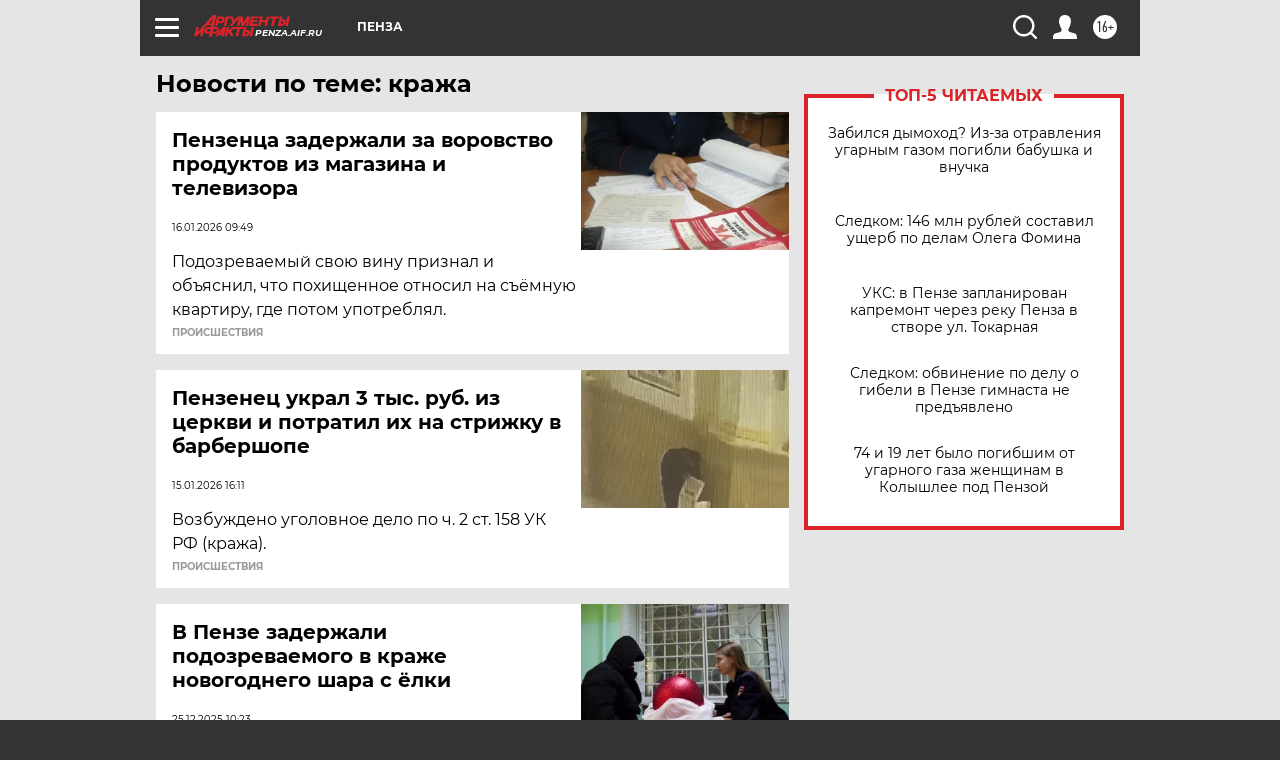

--- FILE ---
content_type: text/html; charset=UTF-8
request_url: https://penza.aif.ru/tag/krazha
body_size: 18336
content:
<!DOCTYPE html>
<!--[if IE 8]><html class="ie8"> <![endif]-->
<!--[if gt IE 8]><!--><html lang="ru"> <!--<![endif]-->
<head>
    <!-- created_at 20-01-2026 02:29:49 -->
    <script>
        window.isIndexPage = 0;
        window.isMobileBrowser = 0;
        window.disableSidebarCut = 1;
        window.bannerDebugMode = 0;
    </script>

                
                                    <meta http-equiv="Content-Type" content="text/html; charset=utf-8" >
<meta name="format-detection" content="telephone=no" >
<meta name="viewport" content="width=device-width, user-scalable=no, initial-scale=1.0, maximum-scale=1.0, minimum-scale=1.0" >
<meta http-equiv="X-UA-Compatible" content="IE=edge,chrome=1" >
<meta name="HandheldFriendly" content="true" >
<meta name="format-detection" content="telephone=no" >
<meta name="theme-color" content="#ffffff" >
<meta name="description" content="кража — самые актуальные и последние новости сегодня. Будьте в курсе главных свежих новостных событий дня и последнего часа, фото и видео репортажей на сайте Аргументы и Факты." >
<meta name="facebook-domain-verification" content="jiqbwww7rrqnwzjkizob7wrpmgmwq3" >
        <title>кража — последние новости сегодня | АиФ Пенза</title>    <link rel="shortcut icon" type="image/x-icon" href="/favicon.ico" />
    <link rel="icon" type="image/svg+xml" href="/favicon.svg">
    
    <link rel="preload" href="/redesign2018/fonts/montserrat-v15-latin-ext_latin_cyrillic-ext_cyrillic-regular.woff2" as="font" type="font/woff2" crossorigin>
    <link rel="preload" href="/redesign2018/fonts/montserrat-v15-latin-ext_latin_cyrillic-ext_cyrillic-italic.woff2" as="font" type="font/woff2" crossorigin>
    <link rel="preload" href="/redesign2018/fonts/montserrat-v15-latin-ext_latin_cyrillic-ext_cyrillic-700.woff2" as="font" type="font/woff2" crossorigin>
    <link rel="preload" href="/redesign2018/fonts/montserrat-v15-latin-ext_latin_cyrillic-ext_cyrillic-700italic.woff2" as="font" type="font/woff2" crossorigin>
    <link rel="preload" href="/redesign2018/fonts/montserrat-v15-latin-ext_latin_cyrillic-ext_cyrillic-800.woff2" as="font" type="font/woff2" crossorigin>
    <link href="https://penza.aif.ru/tag/krazha" rel="canonical" >
<link href="https://penza.aif.ru/redesign2018/css/style.css?6c0" media="all" rel="stylesheet" type="text/css" >
<link href="https://penza.aif.ru/img/icon/apple_touch_icon_57x57.png?6c0" rel="apple-touch-icon" sizes="57x57" >
<link href="https://penza.aif.ru/img/icon/apple_touch_icon_114x114.png?6c0" rel="apple-touch-icon" sizes="114x114" >
<link href="https://penza.aif.ru/img/icon/apple_touch_icon_72x72.png?6c0" rel="apple-touch-icon" sizes="72x72" >
<link href="https://penza.aif.ru/img/icon/apple_touch_icon_144x144.png?6c0" rel="apple-touch-icon" sizes="144x144" >
<link href="https://penza.aif.ru/img/icon/apple-touch-icon.png?6c0" rel="apple-touch-icon" sizes="180x180" >
<link href="https://penza.aif.ru/img/icon/favicon-32x32.png?6c0" rel="icon" type="image/png" sizes="32x32" >
<link href="https://penza.aif.ru/img/icon/favicon-16x16.png?6c0" rel="icon" type="image/png" sizes="16x16" >
<link href="https://penza.aif.ru/img/manifest.json?6c0" rel="manifest" >
<link href="https://penza.aif.ru/img/safari-pinned-tab.svg?6c0" rel="mask-icon" color="#d55b5b" >
<link href="https://ads.betweendigital.com" rel="preconnect" crossorigin="" >
        <script type="text/javascript">
    //<!--
    var isRedesignPage = true;    //-->
</script>
<script type="text/javascript" src="https://penza.aif.ru/js/output/jquery.min.js?6c0"></script>
<script type="text/javascript" src="https://penza.aif.ru/js/output/header_scripts.js?6c0"></script>
<script type="text/javascript">
    //<!--
    var _sf_startpt=(new Date()).getTime()    //-->
</script>
<script type="text/javascript" src="https://yastatic.net/s3/passport-sdk/autofill/v1/sdk-suggest-with-polyfills-latest.js?6c0"></script>
<script type="text/javascript">
    //<!--
    window.YandexAuthParams = {"oauthQueryParams":{"client_id":"b104434ccf5a4638bdfe8a9101264f3c","response_type":"code","redirect_uri":"https:\/\/aif.ru\/oauth\/yandex\/callback"},"tokenPageOrigin":"https:\/\/aif.ru"};    //-->
</script>
<script type="text/javascript">
    //<!--
    function AdFox_getWindowSize() {
    var winWidth,winHeight;
	if( typeof( window.innerWidth ) == 'number' ) {
		//Non-IE
		winWidth = window.innerWidth;
		winHeight = window.innerHeight;
	} else if( document.documentElement && ( document.documentElement.clientWidth || document.documentElement.clientHeight ) ) {
		//IE 6+ in 'standards compliant mode'
		winWidth = document.documentElement.clientWidth;
		winHeight = document.documentElement.clientHeight;
	} else if( document.body && ( document.body.clientWidth || document.body.clientHeight ) ) {
		//IE 4 compatible
		winWidth = document.body.clientWidth;
		winHeight = document.body.clientHeight;
	}
	return {"width":winWidth, "height":winHeight};
}//END function AdFox_getWindowSize

function AdFox_getElementPosition(elemId){
    var elem;
    
    if (document.getElementById) {
		elem = document.getElementById(elemId);
	}
	else if (document.layers) {
		elem = document.elemId;
	}
	else if (document.all) {
		elem = document.all.elemId;
	}
    var w = elem.offsetWidth;
    var h = elem.offsetHeight;	
    var l = 0;
    var t = 0;
	
    while (elem)
    {
        l += elem.offsetLeft;
        t += elem.offsetTop;
        elem = elem.offsetParent;
    }

    return {"left":l, "top":t, "width":w, "height":h};
} //END function AdFox_getElementPosition

function AdFox_getBodyScrollTop(){
	return self.pageYOffset || (document.documentElement && document.documentElement.scrollTop) || (document.body && document.body.scrollTop);
} //END function AdFox_getBodyScrollTop

function AdFox_getBodyScrollLeft(){
	return self.pageXOffset || (document.documentElement && document.documentElement.scrollLeft) || (document.body && document.body.scrollLeft);
}//END function AdFox_getBodyScrollLeft

function AdFox_Scroll(elemId,elemSrc){
   var winPos = AdFox_getWindowSize();
   var winWidth = winPos.width;
   var winHeight = winPos.height;
   var scrollY = AdFox_getBodyScrollTop();
   var scrollX =  AdFox_getBodyScrollLeft();
   var divId = 'AdFox_banner_'+elemId;
   var ltwhPos = AdFox_getElementPosition(divId);
   var lPos = ltwhPos.left;
   var tPos = ltwhPos.top;

   if(scrollY+winHeight+5 >= tPos && scrollX+winWidth+5 >= lPos){
      AdFox_getCodeScript(1,elemId,elemSrc);
	  }else{
	     setTimeout('AdFox_Scroll('+elemId+',"'+elemSrc+'");',100);
	  }
}//End function AdFox_Scroll    //-->
</script>
<script type="text/javascript">
    //<!--
    function AdFox_SetLayerVis(spritename,state){
   document.getElementById(spritename).style.visibility=state;
}

function AdFox_Open(AF_id){
   AdFox_SetLayerVis('AdFox_DivBaseFlash_'+AF_id, "hidden");
   AdFox_SetLayerVis('AdFox_DivOverFlash_'+AF_id, "visible");
}

function AdFox_Close(AF_id){
   AdFox_SetLayerVis('AdFox_DivOverFlash_'+AF_id, "hidden");
   AdFox_SetLayerVis('AdFox_DivBaseFlash_'+AF_id, "visible");
}

function AdFox_getCodeScript(AF_n,AF_id,AF_src){
   var AF_doc;
   if(AF_n<10){
      try{
	     if(document.all && !window.opera){
		    AF_doc = window.frames['AdFox_iframe_'+AF_id].document;
			}else if(document.getElementById){
			         AF_doc = document.getElementById('AdFox_iframe_'+AF_id).contentDocument;
					 }
		 }catch(e){}
    if(AF_doc){
	   AF_doc.write('<scr'+'ipt type="text/javascript" src="'+AF_src+'"><\/scr'+'ipt>');
	   }else{
	      setTimeout('AdFox_getCodeScript('+(++AF_n)+','+AF_id+',"'+AF_src+'");', 100);
		  }
		  }
}

function adfoxSdvigContent(banID, flashWidth, flashHeight){
	var obj = document.getElementById('adfoxBanner'+banID).style;
	if (flashWidth == '100%') obj.width = flashWidth;
	    else obj.width = flashWidth + "px";
	if (flashHeight == '100%') obj.height = flashHeight;
	    else obj.height = flashHeight + "px";
}

function adfoxVisibilityFlash(banName, flashWidth, flashHeight){
    	var obj = document.getElementById(banName).style;
	if (flashWidth == '100%') obj.width = flashWidth;
	    else obj.width = flashWidth + "px";
	if (flashHeight == '100%') obj.height = flashHeight;
	    else obj.height = flashHeight + "px";
}

function adfoxStart(banID, FirShowFlNum, constVisFlashFir, sdvigContent, flash1Width, flash1Height, flash2Width, flash2Height){
	if (FirShowFlNum == 1) adfoxVisibilityFlash('adfoxFlash1'+banID, flash1Width, flash1Height);
	    else if (FirShowFlNum == 2) {
		    adfoxVisibilityFlash('adfoxFlash2'+banID, flash2Width, flash2Height);
	        if (constVisFlashFir == 'yes') adfoxVisibilityFlash('adfoxFlash1'+banID, flash1Width, flash1Height);
		    if (sdvigContent == 'yes') adfoxSdvigContent(banID, flash2Width, flash2Height);
		        else adfoxSdvigContent(banID, flash1Width, flash1Height);
	}
}

function adfoxOpen(banID, constVisFlashFir, sdvigContent, flash2Width, flash2Height){
	var aEventOpenClose = new Image();
	var obj = document.getElementById("aEventOpen"+banID);
	if (obj) aEventOpenClose.src =  obj.title+'&rand='+Math.random()*1000000+'&prb='+Math.random()*1000000;
	adfoxVisibilityFlash('adfoxFlash2'+banID, flash2Width, flash2Height);
	if (constVisFlashFir != 'yes') adfoxVisibilityFlash('adfoxFlash1'+banID, 1, 1);
	if (sdvigContent == 'yes') adfoxSdvigContent(banID, flash2Width, flash2Height);
}


function adfoxClose(banID, constVisFlashFir, sdvigContent, flash1Width, flash1Height){
	var aEventOpenClose = new Image();
	var obj = document.getElementById("aEventClose"+banID);
	if (obj) aEventOpenClose.src =  obj.title+'&rand='+Math.random()*1000000+'&prb='+Math.random()*1000000;
	adfoxVisibilityFlash('adfoxFlash2'+banID, 1, 1);
	if (constVisFlashFir != 'yes') adfoxVisibilityFlash('adfoxFlash1'+banID, flash1Width, flash1Height);
	if (sdvigContent == 'yes') adfoxSdvigContent(banID, flash1Width, flash1Height);
}    //-->
</script>
<script type="text/javascript" async="true" src="https://yandex.ru/ads/system/header-bidding.js?6c0"></script>
<script type="text/javascript" src="https://ad.mail.ru/static/sync-loader.js?6c0"></script>
<script type="text/javascript" async="true" src="https://cdn.skcrtxr.com/roxot-wrapper/js/roxot-manager.js?pid=42c21743-edce-4460-a03e-02dbaef8f162"></script>
<script type="text/javascript" src="https://cdn-rtb.sape.ru/js/uids.js?6c0"></script>
<script type="text/javascript">
    //<!--
        var adfoxBiddersMap = {
    "betweenDigital": "816043",
 "mediasniper": "2218745",
    "myTarget": "810102",
 "buzzoola": "1096246",
 "adfox_roden-media": "3373170",
    "videonow": "2966090", 
 "adfox_adsmart": "1463295",
  "Gnezdo": "3123512",
    "roxot": "3196121",
 "astralab": "2486209",
  "getintent": "3186204",
 "sape": "2758269",
 "adwile": "2733112",
 "hybrid": "2809332"
};
var syncid = window.rb_sync.id;
	  var biddersCpmAdjustmentMap = {
      'adfox_adsmart': 0.6,
	  'Gnezdo': 0.8,
	  'adwile': 0.8
  };

if (window.innerWidth >= 1024) {
var adUnits = [{
        "code": "adfox_153825256063495017",
  "sizes": [[300, 600], [240,400]],
        "bids": [{
                "bidder": "betweenDigital",
                "params": {
                    "placementId": "3235886"
                }
            },{
                "bidder": "myTarget",
                "params": {
                    "placementId": "555209",
"sendTargetRef": "true",
"additional": {
"fpid": syncid
}			
                }
            },{
                "bidder": "hybrid",
                "params": {
                    "placementId": "6582bbf77bc72f59c8b22f65"
                }
            },{
                "bidder": "buzzoola",
                "params": {
                    "placementId": "1252803"
                }
            },{
                "bidder": "videonow",
                "params": {
                    "placementId": "8503533"
                }
            },{
                    "bidder": "adfox_adsmart",
                    "params": {
						p1: 'cqguf',
						p2: 'hhro'
					}
            },{
                    "bidder": "roxot",
                    "params": {
						placementId: '2027d57b-1cff-4693-9a3c-7fe57b3bcd1f',
						sendTargetRef: true
					}
            },{
                    "bidder": "mediasniper",
                    "params": {
						"placementId": "4417"
					}
            },{
                    "bidder": "Gnezdo",
                    "params": {
						"placementId": "354318"
					}
            },{
                    "bidder": "getintent",
                    "params": {
						"placementId": "215_V_aif.ru_D_Top_300x600"
					}
            },{
                    "bidder": "adfox_roden-media",
                    "params": {
						p1: "dilmj",
						p2: "emwl"
					}
            },{
                    "bidder": "astralab",
                    "params": {
						"placementId": "642ad3a28528b410c4990932"
					}
            }
        ]
    },{
        "code": "adfox_150719646019463024",
		"sizes": [[640,480], [640,360]],
        "bids": [{
                "bidder": "adfox_adsmart",
                    "params": {
						p1: 'cmqsb',
						p2: 'ul'
					}
            },{
                "bidder": "sape",
                "params": {
                    "placementId": "872427",
					additional: {
                       sapeFpUids: window.sapeRrbFpUids || []
                   }				
                }
            },{
                "bidder": "roxot",
                "params": {
                    placementId: '2b61dd56-9c9f-4c45-a5f5-98dd5234b8a1',
					sendTargetRef: true
                }
            },{
                "bidder": "getintent",
                "params": {
                    "placementId": "215_V_aif.ru_D_AfterArticle_640х480"
                }
            }
        ]
    },{
        "code": "adfox_149010055036832877",
		"sizes": [[970,250]],
		"bids": [{
                    "bidder": "adfox_roden-media",
                    "params": {
						p1: 'dilmi',
						p2: 'hfln'
					}
            },{
                    "bidder": "buzzoola",
                    "params": {
						"placementId": "1252804"
					}
            },{
                    "bidder": "getintent",
                    "params": {
						"placementId": "215_V_aif.ru_D_Billboard_970x250"
					}
            },{
                "bidder": "astralab",
                "params": {
                    "placementId": "67bf071f4e6965fa7b30fea3"
                }
            },{
                    "bidder": "hybrid",
                    "params": {
						"placementId": "6582bbf77bc72f59c8b22f66"
					}
            },{
                    "bidder": "myTarget",
                    "params": {
						"placementId": "1462991",
"sendTargetRef": "true",
"additional": {
"fpid": syncid
}			
					}
            }			           
        ]        
    },{
        "code": "adfox_149874332414246474",
		"sizes": [[640,360], [300,250], [640,480]],
		"codeType": "combo",
		"bids": [{
                "bidder": "mediasniper",
                "params": {
                    "placementId": "4419"
                }
            },{
                "bidder": "buzzoola",
                "params": {
                    "placementId": "1220692"
                }
            },{
                "bidder": "astralab",
                "params": {
                    "placementId": "66fd25eab13381b469ae4b39"
                }
            },
			{
                    "bidder": "betweenDigital",
                    "params": {
						"placementId": "4502825"
					}
            }
			           
        ]        
    },{
        "code": "adfox_149848658878716687",
		"sizes": [[300,600], [240,400]],
        "bids": [{
                "bidder": "betweenDigital",
                "params": {
                    "placementId": "3377360"
                }
            },{
                "bidder": "roxot",
                "params": {
                    placementId: 'fdaba944-bdaa-4c63-9dd3-af12fc6afbf8',
					sendTargetRef: true
                }
            },{
                "bidder": "sape",
                "params": {
                    "placementId": "872425",
					additional: {
                       sapeFpUids: window.sapeRrbFpUids || []
                   }
                }
            },{
                "bidder": "adwile",
                "params": {
                    "placementId": "27990"
                }
            }
        ]        
    }
],
	syncPixels = [{
    bidder: 'hybrid',
    pixels: [
    "https://www.tns-counter.ru/V13a****idsh_ad/ru/CP1251/tmsec=idsh_dis/",
    "https://www.tns-counter.ru/V13a****idsh_vid/ru/CP1251/tmsec=idsh_aifru-hbrdis/",
    "https://mc.yandex.ru/watch/66716692?page-url=aifru%3Futm_source=dis_hybrid_default%26utm_medium=%26utm_campaign=%26utm_content=%26utm_term=&page-ref="+window.location.href
]
  }
  ];
} else if (window.innerWidth < 1024) {
var adUnits = [{
        "code": "adfox_14987283079885683",
		"sizes": [[300,250], [300,240]],
        "bids": [{
                "bidder": "betweenDigital",
                "params": {
                    "placementId": "2492448"
                }
            },{
                "bidder": "myTarget",
                "params": {
                    "placementId": "226830",
"sendTargetRef": "true",
"additional": {
"fpid": syncid
}			
                }
            },{
                "bidder": "hybrid",
                "params": {
                    "placementId": "6582bbf77bc72f59c8b22f64"
                }
            },{
                "bidder": "mediasniper",
                "params": {
                    "placementId": "4418"
                }
            },{
                "bidder": "buzzoola",
                "params": {
                    "placementId": "563787"
                }
            },{
                "bidder": "roxot",
                "params": {
                    placementId: '20bce8ad-3a5e-435a-964f-47be17e201cf',
					sendTargetRef: true
                }
            },{
                "bidder": "videonow",
                "params": {
                    "placementId": "2577490"
                }
            },{
                "bidder": "adfox_adsmart",
                    "params": {
						p1: 'cqmbg',
						p2: 'ul'
					}
            },{
                    "bidder": "Gnezdo",
                    "params": {
						"placementId": "354316"
					}
            },{
                    "bidder": "getintent",
                    "params": {
						"placementId": "215_V_aif.ru_M_Top_300x250"
					}
            },{
                    "bidder": "adfox_roden-media",
                    "params": {
						p1: "dilmx",
						p2: "hbts"
					}
            },{
                "bidder": "astralab",
                "params": {
                    "placementId": "642ad47d8528b410c4990933"
                }
            }			
        ]        
    },{
        "code": "adfox_153545578261291257",
		"bids": [{
                    "bidder": "sape",
                    "params": {
						"placementId": "872426",
					additional: {
                       sapeFpUids: window.sapeRrbFpUids || []
                   }
					}
            },{
                    "bidder": "roxot",
                    "params": {
						placementId: 'eb2ebb9c-1e7e-4c80-bef7-1e93debf197c',
						sendTargetRef: true
					}
            }
			           
        ]        
    },{
        "code": "adfox_165346609120174064",
		"sizes": [[320,100]],
		"bids": [            
            		{
                    "bidder": "buzzoola",
                    "params": {
						"placementId": "1252806"
					}
            },{
                    "bidder": "getintent",
                    "params": {
						"placementId": "215_V_aif.ru_M_FloorAd_320x100"
					}
            }
			           
        ]        
    },{
        "code": "adfox_155956315896226671",
		"bids": [            
            		{
                    "bidder": "buzzoola",
                    "params": {
						"placementId": "1252805"
					}
            },{
                    "bidder": "sape",
                    "params": {
						"placementId": "887956",
					additional: {
                       sapeFpUids: window.sapeRrbFpUids || []
                   }
					}
            },{
                    "bidder": "myTarget",
                    "params": {
						"placementId": "821424",
"sendTargetRef": "true",
"additional": {
"fpid": syncid
}			
					}
            }
			           
        ]        
    },{
        "code": "adfox_149874332414246474",
		"sizes": [[640,360], [300,250], [640,480]],
		"codeType": "combo",
		"bids": [{
                "bidder": "adfox_roden-media",
                "params": {
					p1: 'dilmk',
					p2: 'hfiu'
				}
            },{
                "bidder": "mediasniper",
                "params": {
                    "placementId": "4419"
                }
            },{
                "bidder": "roxot",
                "params": {
                    placementId: 'ba25b33d-cd61-4c90-8035-ea7d66f011c6',
					sendTargetRef: true
                }
            },{
                "bidder": "adwile",
                "params": {
                    "placementId": "27991"
                }
            },{
                    "bidder": "Gnezdo",
                    "params": {
						"placementId": "354317"
					}
            },{
                    "bidder": "getintent",
                    "params": {
						"placementId": "215_V_aif.ru_M_Comboblock_300x250"
					}
            },{
                    "bidder": "astralab",
                    "params": {
						"placementId": "66fd260fb13381b469ae4b3f"
					}
            },{
                    "bidder": "betweenDigital",
                    "params": {
						"placementId": "4502825"
					}
            }
			]        
    }
],
	syncPixels = [
  {
    bidder: 'hybrid',
    pixels: [
    "https://www.tns-counter.ru/V13a****idsh_ad/ru/CP1251/tmsec=idsh_mob/",
    "https://www.tns-counter.ru/V13a****idsh_vid/ru/CP1251/tmsec=idsh_aifru-hbrmob/",
    "https://mc.yandex.ru/watch/66716692?page-url=aifru%3Futm_source=mob_hybrid_default%26utm_medium=%26utm_campaign=%26utm_content=%26utm_term=&page-ref="+window.location.href
]
  }
  ];
}
var userTimeout = 1500;
window.YaHeaderBiddingSettings = {
    biddersMap: adfoxBiddersMap,
	biddersCpmAdjustmentMap: biddersCpmAdjustmentMap,
    adUnits: adUnits,
    timeout: userTimeout,
    syncPixels: syncPixels	
};    //-->
</script>
<script type="text/javascript">
    //<!--
    window.yaContextCb = window.yaContextCb || []    //-->
</script>
<script type="text/javascript" async="true" src="https://yandex.ru/ads/system/context.js?6c0"></script>
<script type="text/javascript">
    //<!--
    window.EventObserver = {
    observers: {},

    subscribe: function (name, fn) {
        if (!this.observers.hasOwnProperty(name)) {
            this.observers[name] = [];
        }
        this.observers[name].push(fn)
    },
    
    unsubscribe: function (name, fn) {
        if (!this.observers.hasOwnProperty(name)) {
            return;
        }
        this.observers[name] = this.observers[name].filter(function (subscriber) {
            return subscriber !== fn
        })
    },
    
    broadcast: function (name, data) {
        if (!this.observers.hasOwnProperty(name)) {
            return;
        }
        this.observers[name].forEach(function (subscriber) {
            return subscriber(data)
        })
    }
};    //-->
</script>    
    <script>
  var adcm_config ={
    id:1064,
    platformId: 64,
    init: function () {
      window.adcm.call();
    }
  };
</script>
<script src="https://tag.digitaltarget.ru/adcm.js" async></script>    <meta name="yandex-verification" content="15f3c9a13cac59f2" />
    <link rel="stylesheet" type="text/css" media="print" href="https://penza.aif.ru/redesign2018/css/print.css?6c0" />
    <base href=""/>
</head><body class="region__penza ">
<div class="overlay"></div>
<!-- Rating@Mail.ru counter -->
<script type="text/javascript">
var _tmr = window._tmr || (window._tmr = []);
_tmr.push({id: "59428", type: "pageView", start: (new Date()).getTime()});
(function (d, w, id) {
  if (d.getElementById(id)) return;
  var ts = d.createElement("script"); ts.type = "text/javascript"; ts.async = true; ts.id = id;
  ts.src = "https://top-fwz1.mail.ru/js/code.js";
  var f = function () {var s = d.getElementsByTagName("script")[0]; s.parentNode.insertBefore(ts, s);};
  if (w.opera == "[object Opera]") { d.addEventListener("DOMContentLoaded", f, false); } else { f(); }
})(document, window, "topmailru-code");
</script><noscript><div>
<img src="https://top-fwz1.mail.ru/counter?id=59428;js=na" style="border:0;position:absolute;left:-9999px;" alt="Top.Mail.Ru" />
</div></noscript>
<!-- //Rating@Mail.ru counter -->



<div class="container" id="container">
    
        <noindex><div class="adv_content bp__body_first adwrapper"><div class="banner_params hide" data-params="{&quot;id&quot;:4921,&quot;num&quot;:1,&quot;place&quot;:&quot;body_first&quot;}"></div>
<!--AdFox START-->
<!--aif_direct-->
<!--Площадка: AIF_fullscreen /  / -->
<!--Тип баннера: FullScreen-->
<!--Расположение: <верх страницы>-->
<div id="adfox_150417328041091508"></div>
<script>     
    window.yaContextCb.push(()=>{
    Ya.adfoxCode.create({
        ownerId: 249933,
        containerId: 'adfox_150417328041091508',
        params: {
            pp: 'g',
            ps: 'cnul',
            p2: 'fptu',
            puid1: ''
        }
    }); 
}); 
</script></div></noindex>
        
        <!--баннер над шапкой--->
                <div class="banner_box">
            <div class="main_banner">
                            </div>
        </div>
                <!--//баннер  над шапкой--->

    <script>
	currentUser = new User();
</script>

<header class="header">
    <div class="count_box_nodisplay">
    <div class="couter_block"><!--LiveInternet counter-->
<script type="text/javascript"><!--
document.write("<img src='https://counter.yadro.ru//hit;AIF?r"+escape(document.referrer)+((typeof(screen)=="undefined")?"":";s"+screen.width+"*"+screen.height+"*"+(screen.colorDepth?screen.colorDepth:screen.pixelDepth))+";u"+escape(document.URL)+";h"+escape(document.title.substring(0,80))+";"+Math.random()+"' width=1 height=1 alt=''>");
//--></script><!--/LiveInternet--></div></div>    <div class="topline">
    <a href="#" class="burger openCloser">
        <div class="burger__wrapper">
            <span class="burger__line"></span>
            <span class="burger__line"></span>
            <span class="burger__line"></span>
        </div>
    </a>

    
    <a href="/" class="logo_box">
                <img width="96" height="22" src="https://penza.aif.ru/redesign2018/img/logo.svg?6c0" alt="Аргументы и Факты">
        <div class="region_url">
            penza.aif.ru        </div>
            </a>
    <div itemscope itemtype="http://schema.org/Organization" class="schema_org">
        <img itemprop="logo" src="https://penza.aif.ru/redesign2018/img/logo.svg?6c0" />
        <a itemprop="url" href="/"></a>
        <meta itemprop="name" content="АО «Аргументы и Факты»" />
        <div itemprop="address" itemscope itemtype="http://schema.org/PostalAddress">
            <meta itemprop="postalCode" content="101000" />
            <meta itemprop="addressLocality" content="Москва" />
            <meta itemprop="streetAddress" content="ул. Мясницкая, д. 42"/>
            <meta itemprop="addressCountry" content="RU"/>
            <a itemprop="telephone" href="tel:+74956465757">+7 (495) 646 57 57</a>
        </div>
    </div>
    <div class="age16 age16_topline">16+</div>
    <a href="#" class="region regionOpenCloser">
        <img width="19" height="25" src="https://penza.aif.ru/redesign2018/img/location.svg?6c0"><span>Пенза</span>
    </a>
    <div class="topline__slot">
             </div>

    <!--a class="topline__hashtag" href="https://aif.ru/health/coronavirus/?utm_medium=header&utm_content=covid&utm_source=aif">#остаемсядома</a-->
    <div class="auth_user_status_js">
        <a href="#" class="user auth_link_login_js auth_open_js"><img width="24" height="24" src="https://penza.aif.ru/redesign2018/img/user_ico.svg?6c0"></a>
        <a href="/profile" class="user auth_link_profile_js" style="display: none"><img width="24" height="24" src="https://penza.aif.ru/redesign2018/img/user_ico.svg?6c0"></a>
    </div>
    <div class="search_box">
        <a href="#" class="search_ico searchOpener">
            <img width="24" height="24" src="https://penza.aif.ru/redesign2018/img/search_ico.svg?6c0">
        </a>
        <div class="search_input">
            <form action="/search" id="search_form1">
                <input type="text" name="text" maxlength="50"/>
            </form>
        </div>
    </div>
</div>

<div class="fixed_menu topline">
    <div class="cont_center">
        <a href="#" class="burger openCloser">
            <div class="burger__wrapper">
                <span class="burger__line"></span>
                <span class="burger__line"></span>
                <span class="burger__line"></span>
            </div>
        </a>
        <a href="/" class="logo_box">
                        <img width="96" height="22" src="https://penza.aif.ru/redesign2018/img/logo.svg?6c0" alt="Аргументы и Факты">
            <div class="region_url">
                penza.aif.ru            </div>
                    </a>
        <div class="age16 age16_topline">16+</div>
        <a href="/" class="region regionOpenCloser">
            <img width="19" height="25" src="https://penza.aif.ru/redesign2018/img/location.svg?6c0">
            <span>Пенза</span>
        </a>
        <div class="topline__slot">
                    </div>

        <!--a class="topline__hashtag" href="https://aif.ru/health/coronavirus/?utm_medium=header&utm_content=covid&utm_source=aif">#остаемсядома</a-->
        <div class="auth_user_status_js">
            <a href="#" class="user auth_link_login_js auth_open_js"><img width="24" height="24" src="https://penza.aif.ru/redesign2018/img/user_ico.svg?6c0"></a>
            <a href="/profile" class="user auth_link_profile_js" style="display: none"><img width="24" height="24" src="https://penza.aif.ru/redesign2018/img/user_ico.svg?6c0"></a>
        </div>
        <div class="search_box">
            <a href="#" class="search_ico searchOpener">
                <img width="24" height="24" src="https://penza.aif.ru/redesign2018/img/search_ico.svg?6c0">
            </a>
            <div class="search_input">
                <form action="/search">
                    <input type="text" name="text" maxlength="50" >
                </form>
            </div>
        </div>
    </div>
</div>    <div class="regions_box">
    <nav class="cont_center">
        <ul class="regions">
            <li><a href="https://aif.ru?from_menu=1">ФЕДЕРАЛЬНЫЙ</a></li>
            <li><a href="https://spb.aif.ru">САНКТ-ПЕТЕРБУРГ</a></li>

            
                                    <li><a href="https://adigea.aif.ru">Адыгея</a></li>
                
            
                                    <li><a href="https://arh.aif.ru">Архангельск</a></li>
                
            
                
            
                
            
                                    <li><a href="https://astrakhan.aif.ru">Астрахань</a></li>
                
            
                                    <li><a href="https://altai.aif.ru">Барнаул</a></li>
                
            
                                    <li><a href="https://aif.by">Беларусь</a></li>
                
            
                                    <li><a href="https://bel.aif.ru">Белгород</a></li>
                
            
                
            
                                    <li><a href="https://bryansk.aif.ru">Брянск</a></li>
                
            
                                    <li><a href="https://bur.aif.ru">Бурятия</a></li>
                
            
                                    <li><a href="https://vl.aif.ru">Владивосток</a></li>
                
            
                                    <li><a href="https://vlad.aif.ru">Владимир</a></li>
                
            
                                    <li><a href="https://vlg.aif.ru">Волгоград</a></li>
                
            
                                    <li><a href="https://vologda.aif.ru">Вологда</a></li>
                
            
                                    <li><a href="https://vrn.aif.ru">Воронеж</a></li>
                
            
                
            
                                    <li><a href="https://dag.aif.ru">Дагестан</a></li>
                
            
                
            
                                    <li><a href="https://ivanovo.aif.ru">Иваново</a></li>
                
            
                                    <li><a href="https://irk.aif.ru">Иркутск</a></li>
                
            
                                    <li><a href="https://kazan.aif.ru">Казань</a></li>
                
            
                                    <li><a href="https://kzaif.kz">Казахстан</a></li>
                
            
                
            
                                    <li><a href="https://klg.aif.ru">Калининград</a></li>
                
            
                
            
                                    <li><a href="https://kaluga.aif.ru">Калуга</a></li>
                
            
                                    <li><a href="https://kamchatka.aif.ru">Камчатка</a></li>
                
            
                
            
                                    <li><a href="https://karel.aif.ru">Карелия</a></li>
                
            
                                    <li><a href="https://kirov.aif.ru">Киров</a></li>
                
            
                                    <li><a href="https://komi.aif.ru">Коми</a></li>
                
            
                                    <li><a href="https://kostroma.aif.ru">Кострома</a></li>
                
            
                                    <li><a href="https://kuban.aif.ru">Краснодар</a></li>
                
            
                                    <li><a href="https://krsk.aif.ru">Красноярск</a></li>
                
            
                                    <li><a href="https://krym.aif.ru">Крым</a></li>
                
            
                                    <li><a href="https://kuzbass.aif.ru">Кузбасс</a></li>
                
            
                
            
                
            
                                    <li><a href="https://aif.kg">Кыргызстан</a></li>
                
            
                                    <li><a href="https://mar.aif.ru">Марий Эл</a></li>
                
            
                                    <li><a href="https://saransk.aif.ru">Мордовия</a></li>
                
            
                                    <li><a href="https://murmansk.aif.ru">Мурманск</a></li>
                
            
                
            
                                    <li><a href="https://nn.aif.ru">Нижний Новгород</a></li>
                
            
                                    <li><a href="https://nsk.aif.ru">Новосибирск</a></li>
                
            
                
            
                                    <li><a href="https://omsk.aif.ru">Омск</a></li>
                
            
                                    <li><a href="https://oren.aif.ru">Оренбург</a></li>
                
            
                                    <li><a href="https://penza.aif.ru">Пенза</a></li>
                
            
                                    <li><a href="https://perm.aif.ru">Пермь</a></li>
                
            
                                    <li><a href="https://pskov.aif.ru">Псков</a></li>
                
            
                                    <li><a href="https://rostov.aif.ru">Ростов-на-Дону</a></li>
                
            
                                    <li><a href="https://rzn.aif.ru">Рязань</a></li>
                
            
                                    <li><a href="https://samara.aif.ru">Самара</a></li>
                
            
                
            
                                    <li><a href="https://saratov.aif.ru">Саратов</a></li>
                
            
                                    <li><a href="https://sakhalin.aif.ru">Сахалин</a></li>
                
            
                
            
                                    <li><a href="https://smol.aif.ru">Смоленск</a></li>
                
            
                
            
                                    <li><a href="https://stav.aif.ru">Ставрополь</a></li>
                
            
                
            
                                    <li><a href="https://tver.aif.ru">Тверь</a></li>
                
            
                                    <li><a href="https://tlt.aif.ru">Тольятти</a></li>
                
            
                                    <li><a href="https://tomsk.aif.ru">Томск</a></li>
                
            
                                    <li><a href="https://tula.aif.ru">Тула</a></li>
                
            
                                    <li><a href="https://tmn.aif.ru">Тюмень</a></li>
                
            
                                    <li><a href="https://udm.aif.ru">Удмуртия</a></li>
                
            
                
            
                                    <li><a href="https://ul.aif.ru">Ульяновск</a></li>
                
            
                                    <li><a href="https://ural.aif.ru">Урал</a></li>
                
            
                                    <li><a href="https://ufa.aif.ru">Уфа</a></li>
                
            
                
            
                
            
                                    <li><a href="https://hab.aif.ru">Хабаровск</a></li>
                
            
                
            
                                    <li><a href="https://chv.aif.ru">Чебоксары</a></li>
                
            
                                    <li><a href="https://chel.aif.ru">Челябинск</a></li>
                
            
                                    <li><a href="https://chr.aif.ru">Черноземье</a></li>
                
            
                                    <li><a href="https://chita.aif.ru">Чита</a></li>
                
            
                                    <li><a href="https://ugra.aif.ru">Югра</a></li>
                
            
                                    <li><a href="https://yakutia.aif.ru">Якутия</a></li>
                
            
                                    <li><a href="https://yamal.aif.ru">Ямал</a></li>
                
            
                                    <li><a href="https://yar.aif.ru">Ярославль</a></li>
                
                    </ul>
    </nav>
</div>    <div class="top_menu_box">
    <div class="cont_center">
        <nav class="top_menu main_menu_wrapper_js">
                            <ul class="main_menu main_menu_js" id="rubrics">
                                    <li  class="menuItem top_level_item_js">

        <span  title="Спецпроекты">Спецпроекты</span>
    
            <div class="subrubrics_box submenu_js">
            <ul>
                                                            <li  class="menuItem">

        <a  href="http://dobroe.aif.ru/" title="«АиФ.Доброе сердце»" id="custommenu-7939">«АиФ.Доброе сердце»</a>
    
    </li>                                                                                <li  class="menuItem">

        <a  href="https://penza.aif.ru/skoly/" title="Воспитать гения" id="custommenu-11714">Воспитать гения</a>
    
    </li>                                                                                <li  class="menuItem">

        <a  href="https://penza.aif.ru/stroim/" title="СТРОИМ ИРЕМОНТИРУЕМ" id="custommenu-11712">СТРОИМ ИРЕМОНТИРУЕМ</a>
    
    </li>                                                                                <li  class="menuItem">

        <a  href="https://penza.aif.ru/nashapobeda/" title="Наша победа" id="custommenu-11711">Наша победа</a>
    
    </li>                                                                                <li  class="menuItem">

        <a  href="https://turism-penza.aif.ru" title="Пора ехать! Маршруты Пензенского края" id="custommenu-10894">Пора ехать! Маршруты Пензенского края</a>
    
    </li>                                                                                <li  class="menuItem">

        <a  href="https://vus-penza.aif.ru/" title="Вузы Пензы: Куда пойти учиться?" id="custommenu-11437">Вузы Пензы: Куда пойти учиться?</a>
    
    </li>                                                                                <li  class="menuItem">

        <a  href=" https://zavody-penza.aif.ru/" title="Идём на завод!" id="custommenu-11438">Идём на завод!</a>
    
    </li>                                                                                <li  class="menuItem">

        <a  href=" https://kadry-penza.aif.ru/" title="Кадровый резерв" id="custommenu-11447">Кадровый резерв</a>
    
    </li>                                                                                <li  class="menuItem">

        <a  href="https://penza.aif.ru/izuchai/" title="Изучай. Создавай. Влияй." id="custommenu-11483">Изучай. Создавай. Влияй.</a>
    
    </li>                                                                                <li  class="menuItem">

        <a  href="http://warletters.aif.ru/" title="Письма на фронт" id="custommenu-9043">Письма на фронт</a>
    
    </li>                                                                                <li  class="menuItem">

        <a  href="https://aif.ru/static/1965080" title="Детская книга войны" id="custommenu-7940">Детская книга войны</a>
    
    </li>                                                                                <li  class="menuItem">

        <a  href="https://aif.ru/special" title="Все спецпроекты" id="custommenu-9044">Все спецпроекты</a>
    
    </li>                                                </ul>
        </div>
    </li>                                                <li  class="menuItem top_level_item_js">

        <a  href="https://penza.aif.ru/news" title="НОВОСТИ" id="custommenu-10264">НОВОСТИ</a>
    
    </li>                                                <li  class="menuItem top_level_item_js">

        <a  href="https://penza.aif.ru/society" title="ОБЩЕСТВО" id="custommenu-6870">ОБЩЕСТВО</a>
    
    </li>                                                <li  class="menuItem top_level_item_js">

        <a  href="https://penza.aif.ru/politic" title="ПОЛИТИКА" id="custommenu-6869">ПОЛИТИКА</a>
    
    </li>                                                <li  class="menuItem top_level_item_js">

        <a  href="https://penza.aif.ru/culture" title="КУЛЬТУРА" id="custommenu-6872">КУЛЬТУРА</a>
    
    </li>                                                <li  class="menuItem top_level_item_js">

        <a  href="https://penza.aif.ru/incidents" title="ПРОИСШЕСТВИЯ" id="custommenu-6868">ПРОИСШЕСТВИЯ</a>
    
    </li>                                                <li  data-rubric_id="5007" class="menuItem top_level_item_js">

        <a  href="/dontknows" title="Вопросы и Ответы" id="custommenu-10521">Вопросы и Ответы</a>
    
    </li>                                                <li  class="menuItem top_level_item_js">

        <a  href="https://penza.aif.ru/sport" title="СПОРТ" id="custommenu-6874">СПОРТ</a>
    
    </li>                                                <li  data-rubric_id="4385" class="menuItem top_level_item_js">

        <a  href="/food" title="КУХНЯ" id="custommenu-7944">КУХНЯ</a>
    
    </li>                                                <li  class="menuItem top_level_item_js">

        <a  href="https://penza.aif.ru/health" title="ЗДОРОВЬЕ" id="custommenu-6873">ЗДОРОВЬЕ</a>
    
    </li>                                                <li  class="menuItem top_level_item_js">

        <a  href="https://penza.aif.ru/money" title="ДЕНЬГИ" id="custommenu-6871">ДЕНЬГИ</a>
    
    </li>                        </ul>

            <ul id="projects" class="specprojects static_submenu_js"></ul>
            <div class="right_box">
                <div class="fresh_number">
    <h3>Свежий номер</h3>
    <a href="/gazeta/number/59264" class="number_box">
                    <img loading="lazy" src="https://aif-s3.aif.ru/images/044/684/4fc0df9a3404edab112e3d4ceed8836b.webp" width="91" height="120">
                <div class="text">
            № 1-2. 14/01/2026 <br /> АиФ-Пенза        </div>
    </a>
</div>
<div class="links_box">
    <a href="/gazeta">Издания</a>
</div>
                <div class="sharings_box">
    <span>АиФ в социальных сетях</span>
    <ul class="soc">
                <li>
        <a href="https://vk.com/aif_ru" rel="nofollow" target="_blank">
            <img src="https://aif.ru/redesign2018/img/sharings/vk.svg">
        </a>
    </li>
                <li>
            <a class="rss_button_black" href="/rss/all.php" target="_blank">
                <img src="https://penza.aif.ru/redesign2018/img/sharings/waflya.svg?6c0" />
            </a>
        </li>
                <li>
        <a href="https://itunes.apple.com/ru/app/argumenty-i-fakty/id333210003?mt=8" rel="nofollow" target="_blank">
            <img src="https://aif.ru/redesign2018/img/sharings/apple.svg">
        </a>
    </li>
        <li>
        <a href="https://play.google.com/store/apps/details?id=ru.mobifactor.aifnews" rel="nofollow" target="_blank">
            <img src="https://aif.ru/redesign2018/img/sharings/androd.svg">
        </a>
    </li>
    </ul>
</div>
            </div>
        </nav>
    </div>
</div></header>            	<div class="content_containers_wrapper_js">
        <div class="content_body  content_container_js">
            <div class="content">
                                <div class="title_box">
    <h1>Новости по теме: кража</h1>
</div>
<section class="article_list content_list_js">
        
<div class="list_item" data-item-id="5972210">
            <a href="https://penza.aif.ru/incidents/penzenca-zaderzhali-za-vorovstvo-produktov-iz-magazina-i-televizora" class="img_box no_title_element_js">
            <img loading="lazy" title="" src="https://aif-s3.aif.ru/images/044/694/10242f7d1390cce13da4ff94c95e8277.webp" />
        </a>
    
    <div class="text_box_only_title title_element_js">
        <div class="box_info">
            <a href="https://penza.aif.ru/incidents/penzenca-zaderzhali-za-vorovstvo-produktov-iz-magazina-i-televizora"><span class="item_text__title">Пензенца задержали за воровство продуктов из магазина и телевизора</span></a>
        </div>
    </div>

    <div class="text_box no_title_element_js">
        <div class="box_info">
            <a href="https://penza.aif.ru/incidents/penzenca-zaderzhali-za-vorovstvo-produktov-iz-magazina-i-televizora"><span class="item_text__title">Пензенца задержали за воровство продуктов из магазина и телевизора</span></a>
            <span class="text_box__date">16.01.2026 09:49</span>
        </div>
        <span>Подозреваемый свою вину признал и объяснил, что похищенное относил на съёмную квартиру, где потом употреблял.</span>
    </div>

            <a href="https://penza.aif.ru/incidents" class="rubric_link no_title_element_js">ПРОИСШЕСТВИЯ</a>
    </div>
<div class="list_item" data-item-id="5971336">
            <a href="https://penza.aif.ru/incidents/penzenec-ukral-3-tys-rub-iz-cerkvi-i-potratil-ih-na-strizhku-v-barbershope" class="img_box no_title_element_js">
            <img loading="lazy" title="" src="https://aif-s3.aif.ru/images/044/687/217fa5dbcd443fa2c556d9837320227e.webp" />
        </a>
    
    <div class="text_box_only_title title_element_js">
        <div class="box_info">
            <a href="https://penza.aif.ru/incidents/penzenec-ukral-3-tys-rub-iz-cerkvi-i-potratil-ih-na-strizhku-v-barbershope"><span class="item_text__title">Пензенец украл 3 тыс. руб. из церкви и потратил их на стрижку в барбершопе</span></a>
        </div>
    </div>

    <div class="text_box no_title_element_js">
        <div class="box_info">
            <a href="https://penza.aif.ru/incidents/penzenec-ukral-3-tys-rub-iz-cerkvi-i-potratil-ih-na-strizhku-v-barbershope"><span class="item_text__title">Пензенец украл 3 тыс. руб. из церкви и потратил их на стрижку в барбершопе</span></a>
            <span class="text_box__date">15.01.2026 16:11</span>
        </div>
        <span>Возбуждено уголовное дело по ч. 2 ст. 158 УК РФ (кража).</span>
    </div>

            <a href="https://penza.aif.ru/incidents" class="rubric_link no_title_element_js">ПРОИСШЕСТВИЯ</a>
    </div>
<div class="list_item" data-item-id="5948370">
            <a href="https://penza.aif.ru/incidents/v-penze-zaderzhali-podozrevaemogo-v-krazhe-novogodnego-shara-s-yolki" class="img_box no_title_element_js">
            <img loading="lazy" title="" src="https://aif-s3.aif.ru/images/044/482/8bcf1c78a464d20d561839411f1d82db.webp" />
        </a>
    
    <div class="text_box_only_title title_element_js">
        <div class="box_info">
            <a href="https://penza.aif.ru/incidents/v-penze-zaderzhali-podozrevaemogo-v-krazhe-novogodnego-shara-s-yolki"><span class="item_text__title">В Пензе задержали подозреваемого в краже новогоднего шара с ёлки</span></a>
        </div>
    </div>

    <div class="text_box no_title_element_js">
        <div class="box_info">
            <a href="https://penza.aif.ru/incidents/v-penze-zaderzhali-podozrevaemogo-v-krazhe-novogodnego-shara-s-yolki"><span class="item_text__title">В Пензе задержали подозреваемого в краже новогоднего шара с ёлки</span></a>
            <span class="text_box__date">25.12.2025 10:23</span>
        </div>
        <span>По данному факту проводится проверка.</span>
    </div>

            <a href="https://penza.aif.ru/incidents" class="rubric_link no_title_element_js">ПРОИСШЕСТВИЯ</a>
    </div>
<div class="list_item" data-item-id="5921860">
            <a href="https://penza.aif.ru/incidents/do-10-let-grozit-psevdopodborshchiku-mashin-obmanuvshemu-dvuh-penzencev" class="img_box no_title_element_js">
            <img loading="lazy" title="" src="https://aif-s3.aif.ru/images/044/249/6345ed15cccfc033ca558535fb870a93.webp" />
        </a>
    
    <div class="text_box_only_title title_element_js">
        <div class="box_info">
            <a href="https://penza.aif.ru/incidents/do-10-let-grozit-psevdopodborshchiku-mashin-obmanuvshemu-dvuh-penzencev"><span class="item_text__title">До 10 лет грозит псевдоподборщику машин, обманувшему двух пензенцев</span></a>
        </div>
    </div>

    <div class="text_box no_title_element_js">
        <div class="box_info">
            <a href="https://penza.aif.ru/incidents/do-10-let-grozit-psevdopodborshchiku-mashin-obmanuvshemu-dvuh-penzencev"><span class="item_text__title">До 10 лет грозит псевдоподборщику машин, обманувшему двух пензенцев</span></a>
            <span class="text_box__date">08.12.2025 14:48</span>
        </div>
        <span>Возбуждено уголовное дело по по части 4 статьи 159 УК РФ (мошенничество).</span>
    </div>

            <a href="https://penza.aif.ru/incidents" class="rubric_link no_title_element_js">ПРОИСШЕСТВИЯ</a>
    </div>
<div class="list_item" data-item-id="5905446">
            <a href="https://penza.aif.ru/incidents/220-tys-rub-poteryala-penzyachka-82-let-poveriv-chto-ee-vnuchka-popala-v-dtp" class="img_box no_title_element_js">
            <img loading="lazy" title="" src="https://aif-s3.aif.ru/images/044/107/98193f2781bfeb62ec4ad80411d0ed4f.webp" />
        </a>
    
    <div class="text_box_only_title title_element_js">
        <div class="box_info">
            <a href="https://penza.aif.ru/incidents/220-tys-rub-poteryala-penzyachka-82-let-poveriv-chto-ee-vnuchka-popala-v-dtp"><span class="item_text__title">220 тыс. руб. потеряла пензячка 82 лет, поверив, что ее внучка попала в ДТП</span></a>
        </div>
    </div>

    <div class="text_box no_title_element_js">
        <div class="box_info">
            <a href="https://penza.aif.ru/incidents/220-tys-rub-poteryala-penzyachka-82-let-poveriv-chto-ee-vnuchka-popala-v-dtp"><span class="item_text__title">220 тыс. руб. потеряла пензячка 82 лет, поверив, что ее внучка попала в ДТП</span></a>
            <span class="text_box__date">27.11.2025 10:18</span>
        </div>
        <span>Возбуждено уголовное дело по ч. 2 ст. 159 УК РФ (мошенничество).</span>
    </div>

            <a href="https://penza.aif.ru/incidents" class="rubric_link no_title_element_js">ПРОИСШЕСТВИЯ</a>
    </div>
<div class="list_item" data-item-id="5899835">
            <a href="https://penza.aif.ru/incidents/penzenec-pohitil-zheleznye-kryshki-chtoby-otomstit-byvshemu-rabotodatelyu" class="img_box no_title_element_js">
            <img loading="lazy" title="" src="https://aif-s3.aif.ru/images/044/058/657012aaef828d08813712564d54ce16.webp" />
        </a>
    
    <div class="text_box_only_title title_element_js">
        <div class="box_info">
            <a href="https://penza.aif.ru/incidents/penzenec-pohitil-zheleznye-kryshki-chtoby-otomstit-byvshemu-rabotodatelyu"><span class="item_text__title">Пензенец похитил железные крышки, чтобы отомстить бывшему работодателю</span></a>
        </div>
    </div>

    <div class="text_box no_title_element_js">
        <div class="box_info">
            <a href="https://penza.aif.ru/incidents/penzenec-pohitil-zheleznye-kryshki-chtoby-otomstit-byvshemu-rabotodatelyu"><span class="item_text__title">Пензенец похитил железные крышки, чтобы отомстить бывшему работодателю</span></a>
            <span class="text_box__date">24.11.2025 10:38</span>
        </div>
        <span>Подозреваемый пояснил, что был не доволен своим увольнением, однако иногда посещал склад для общения с бывшими коллегами.</span>
    </div>

            <a href="https://penza.aif.ru/incidents" class="rubric_link no_title_element_js">ПРОИСШЕСТВИЯ</a>
    </div>
<div class="list_item" data-item-id="5889240">
            <a href="https://penza.aif.ru/incidents/na-100-tys-rub-tovarov-ukral-muzhchina-iz-magazina-v-penze" class="img_box no_title_element_js">
            <img loading="lazy" title="" src="https://aif-s3.aif.ru/images/043/965/9c298acdbdbf597cb4d3cef92b1a692c.webp" />
        </a>
    
    <div class="text_box_only_title title_element_js">
        <div class="box_info">
            <a href="https://penza.aif.ru/incidents/na-100-tys-rub-tovarov-ukral-muzhchina-iz-magazina-v-penze"><span class="item_text__title">На 100 тыс. руб. товаров украл мужчина из магазина в Пензе</span></a>
        </div>
    </div>

    <div class="text_box no_title_element_js">
        <div class="box_info">
            <a href="https://penza.aif.ru/incidents/na-100-tys-rub-tovarov-ukral-muzhchina-iz-magazina-v-penze"><span class="item_text__title">На 100 тыс. руб. товаров украл мужчина из магазина в Пензе</span></a>
            <span class="text_box__date">17.11.2025 10:15</span>
        </div>
        <span>Возбуждено уголовное дело по ч. 1 ст. 158 УК РФ (кража).</span>
    </div>

            <a href="https://penza.aif.ru/incidents" class="rubric_link no_title_element_js">ПРОИСШЕСТВИЯ</a>
    </div>
<div class="list_item" data-item-id="5872347">
            <a href="https://penza.aif.ru/incidents/v-penze-zaklyuchili-pod-strazhu-urozhenku-samary-za-pomoshch-moshennikam" class="img_box no_title_element_js">
            <img loading="lazy" title="" src="https://aif-s3.aif.ru/images/043/819/ddb32c6fca0f9b02541dd0e60aba2ede.webp" />
        </a>
    
    <div class="text_box_only_title title_element_js">
        <div class="box_info">
            <a href="https://penza.aif.ru/incidents/v-penze-zaklyuchili-pod-strazhu-urozhenku-samary-za-pomoshch-moshennikam"><span class="item_text__title">В Пензе заключили под стражу уроженку Самары за помощь мошенникам</span></a>
        </div>
    </div>

    <div class="text_box no_title_element_js">
        <div class="box_info">
            <a href="https://penza.aif.ru/incidents/v-penze-zaklyuchili-pod-strazhu-urozhenku-samary-za-pomoshch-moshennikam"><span class="item_text__title">В Пензе заключили под стражу уроженку Самары за помощь мошенникам</span></a>
            <span class="text_box__date">05.11.2025 14:42</span>
        </div>
        <span>Сотрудники полиции продолжают мероприятия по установлению остальных участников преступной схемы.</span>
    </div>

            <a href="https://penza.aif.ru/incidents" class="rubric_link no_title_element_js">ПРОИСШЕСТВИЯ</a>
    </div>
<div class="list_item" data-item-id="5843237">
            <a href="https://penza.aif.ru/incidents/1-5-goda-uslovno-osudili-podrostka-v-penzenskoy-oblasti-za-krazhu-834-tys" class="img_box no_title_element_js">
            <img loading="lazy" title="" src="https://aif-s3.aif.ru/images/043/565/9db09488ad62afc96f35190cb2a143cd.webp" />
        </a>
    
    <div class="text_box_only_title title_element_js">
        <div class="box_info">
            <a href="https://penza.aif.ru/incidents/1-5-goda-uslovno-osudili-podrostka-v-penzenskoy-oblasti-za-krazhu-834-tys"><span class="item_text__title">На 1,5 года условно осудили подростка под Пензой за кражу 834 тыс. руб.</span></a>
        </div>
    </div>

    <div class="text_box no_title_element_js">
        <div class="box_info">
            <a href="https://penza.aif.ru/incidents/1-5-goda-uslovno-osudili-podrostka-v-penzenskoy-oblasti-za-krazhu-834-tys"><span class="item_text__title">На 1,5 года условно осудили подростка под Пензой за кражу 834 тыс. руб.</span></a>
            <span class="text_box__date">16.10.2025 12:54</span>
        </div>
        <span>Приговор не вступил в законную силу.</span>
    </div>

            <a href="https://penza.aif.ru/incidents" class="rubric_link no_title_element_js">ПРОИСШЕСТВИЯ</a>
    </div>
<div class="list_item" data-item-id="5842622">
            <a href="https://penza.aif.ru/incidents/hishchenie-nazvali-v-penze-samym-chastym-prestupleniem-sovershaemym-podrostkami" class="img_box no_title_element_js">
            <img loading="lazy" title="" src="https://aif-s3.aif.ru/images/043/559/2a2d7804c5eb5bc48a2784ef0cb3ee1d.webp" />
        </a>
    
    <div class="text_box_only_title title_element_js">
        <div class="box_info">
            <a href="https://penza.aif.ru/incidents/hishchenie-nazvali-v-penze-samym-chastym-prestupleniem-sovershaemym-podrostkami"><span class="item_text__title">Хищение назвали в Пензе самым частым преступлением, совершаемым подростками</span></a>
        </div>
    </div>

    <div class="text_box no_title_element_js">
        <div class="box_info">
            <a href="https://penza.aif.ru/incidents/hishchenie-nazvali-v-penze-samym-chastym-prestupleniem-sovershaemym-podrostkami"><span class="item_text__title">Хищение назвали в Пензе самым частым преступлением, совершаемым подростками</span></a>
            <span class="text_box__date">16.10.2025 08:13</span>
        </div>
        <span>Об этом сообщила судья Пензенского областного суда Наталья Агуреева.</span>
    </div>

            <a href="https://penza.aif.ru/incidents" class="rubric_link no_title_element_js">ПРОИСШЕСТВИЯ</a>
    </div>
<div class="list_item" data-item-id="5830695">
            <a href="https://penza.aif.ru/incidents/v-penzenskoy-oblasti-muzhchiny-obokrali-avtomobil-i-utopili-ego-v-reke" class="img_box no_title_element_js">
            <img loading="lazy" title="" src="https://aif-s3.aif.ru/images/043/455/7ff23f9e477a67c340d3c0c8bde43a67.webp" />
        </a>
    
    <div class="text_box_only_title title_element_js">
        <div class="box_info">
            <a href="https://penza.aif.ru/incidents/v-penzenskoy-oblasti-muzhchiny-obokrali-avtomobil-i-utopili-ego-v-reke"><span class="item_text__title">В Пензенской области мужчины обокрали автомобиль и утопили его в реке</span></a>
        </div>
    </div>

    <div class="text_box no_title_element_js">
        <div class="box_info">
            <a href="https://penza.aif.ru/incidents/v-penzenskoy-oblasti-muzhchiny-obokrali-avtomobil-i-utopili-ego-v-reke"><span class="item_text__title">В Пензенской области мужчины обокрали автомобиль и утопили его в реке</span></a>
            <span class="text_box__date">08.10.2025 11:51</span>
        </div>
        <span>Возбуждено уголовное дело по ч. 1 ст. 158 УК РФ (кража).</span>
    </div>

            <a href="https://penza.aif.ru/incidents" class="rubric_link no_title_element_js">ПРОИСШЕСТВИЯ</a>
    </div>
<div class="list_item" data-item-id="5753016">
            <a href="https://penza.aif.ru/society/kak-za-krazhu-nakazhut-nesovershennoletnego-vora-infografika" class="img_box no_title_element_js">
            <img loading="lazy" title="" src="https://aif-s3.aif.ru/images/042/773/d463fe03fbdb278ebc00231a992f6fdd.webp" />
        </a>
    
    <div class="text_box_only_title title_element_js">
        <div class="box_info">
            <a href="https://penza.aif.ru/society/kak-za-krazhu-nakazhut-nesovershennoletnego-vora-infografika"><span class="item_text__title">Как за кражу накажут несовершеннолетнего вора? Инфографика</span></a>
        </div>
    </div>

    <div class="text_box no_title_element_js">
        <div class="box_info">
            <a href="https://penza.aif.ru/society/kak-za-krazhu-nakazhut-nesovershennoletnego-vora-infografika"><span class="item_text__title">Как за кражу накажут несовершеннолетнего вора? Инфографика</span></a>
            <span class="text_box__date">20.08.2025 14:52</span>
        </div>
        <span>Юрист Ассоциации потребителей Пензенской области Станислав Яшин рассказал, можно ли привлечь к ответственности того, кому не исполнилось 18 лет.</span>
    </div>

            <a href="https://penza.aif.ru/society" class="rubric_link no_title_element_js">ОБЩЕСТВО</a>
    </div>
<div class="list_item" data-item-id="5742960">
            <a href="https://penza.aif.ru/incidents/malo-dali-chinovnicu-obvorovavshuyu-uchastnikov-svo-osudili-na-3-goda-kolonii" class="img_box no_title_element_js">
            <img loading="lazy" title="" src="https://aif-s3.aif.ru/images/042/687/ca7ff5466b16aea7c49fa7886a577968.webp" />
        </a>
    
    <div class="text_box_only_title title_element_js">
        <div class="box_info">
            <a href="https://penza.aif.ru/incidents/malo-dali-chinovnicu-obvorovavshuyu-uchastnikov-svo-osudili-na-3-goda-kolonii"><span class="item_text__title">Мало дали? Чиновницу, обворовавшую участников СВО, осудили на 3 года колонии</span></a>
        </div>
    </div>

    <div class="text_box no_title_element_js">
        <div class="box_info">
            <a href="https://penza.aif.ru/incidents/malo-dali-chinovnicu-obvorovavshuyu-uchastnikov-svo-osudili-na-3-goda-kolonii"><span class="item_text__title">Мало дали? Чиновницу, обворовавшую участников СВО, осудили на 3 года колонии</span></a>
            <span class="text_box__date">07.08.2025 17:51</span>
        </div>
        <span>Оба преступления выявили сотрудники УФСБ России по Пензенской области.</span>
    </div>

            <a href="https://penza.aif.ru/incidents" class="rubric_link no_title_element_js">ПРОИСШЕСТВИЯ</a>
    </div>
<div class="list_item" data-item-id="5741608">
            <a href="https://penza.aif.ru/incidents/3-goda-kolonii-poluchila-zhenshchina-pod-penzoy-obokravshaya-uchastnikov-svo" class="img_box no_title_element_js">
            <img loading="lazy" title="" src="https://aif-s3.aif.ru/images/042/673/8cf77fbb751969f46ccfcf6c990d8802.webp" />
        </a>
    
    <div class="text_box_only_title title_element_js">
        <div class="box_info">
            <a href="https://penza.aif.ru/incidents/3-goda-kolonii-poluchila-zhenshchina-pod-penzoy-obokravshaya-uchastnikov-svo"><span class="item_text__title">3 года колонии получила женщина под Пензой, обокравшая участников СВО</span></a>
        </div>
    </div>

    <div class="text_box no_title_element_js">
        <div class="box_info">
            <a href="https://penza.aif.ru/incidents/3-goda-kolonii-poluchila-zhenshchina-pod-penzoy-obokravshaya-uchastnikov-svo"><span class="item_text__title">3 года колонии получила женщина под Пензой, обокравшая участников СВО</span></a>
            <span class="text_box__date">06.08.2025 20:25</span>
        </div>
        <span>Октябрьским районным судом г.Пензы вынесен приговор в отношении подсудимой, совершившей 2 кражи, то есть тайных хищения чужого имущества в крупном размере, с банковского счета (п.п. «в, г» ч. 3 ст. 158 УК РФ, п.п. «в, г» ч. 3 ст. 158 УК РФ).</span>
    </div>

            <a href="https://penza.aif.ru/incidents" class="rubric_link no_title_element_js">ПРОИСШЕСТВИЯ</a>
    </div>
<div class="list_item" data-item-id="5723727">
            <a href="https://penza.aif.ru/incidents/a-v-tylu-obvorovali-sotrudnik-punkta-sbora-ukral-1-mln-rubley-u-boycov-svo" class="img_box no_title_element_js">
            <img loading="lazy" title="" src="https://aif-s3.aif.ru/images/042/515/85c58f32222b9be0049bce23f3a74558.webp" />
        </a>
    
    <div class="text_box_only_title title_element_js">
        <div class="box_info">
            <a href="https://penza.aif.ru/incidents/a-v-tylu-obvorovali-sotrudnik-punkta-sbora-ukral-1-mln-rubley-u-boycov-svo"><span class="item_text__title">А в тылу обворовали. Сотрудник пункта сбора украл 1 млн рублей у бойцов СВО</span></a>
        </div>
    </div>

    <div class="text_box no_title_element_js">
        <div class="box_info">
            <a href="https://penza.aif.ru/incidents/a-v-tylu-obvorovali-sotrudnik-punkta-sbora-ukral-1-mln-rubley-u-boycov-svo"><span class="item_text__title">А в тылу обворовали. Сотрудник пункта сбора украл 1 млн рублей у бойцов СВО</span></a>
            <span class="text_box__date">25.07.2025 08:39</span>
        </div>
        <span>По решению суда он получил получил три года исправительной колонии.</span>
    </div>

            <a href="https://penza.aif.ru/incidents" class="rubric_link no_title_element_js">ПРОИСШЕСТВИЯ</a>
    </div></section>
    <a href="#" class="more_btn more_btn_js">загрузить ещё</a>

<script type="text/javascript">
    $(document).ready(function () {
        $('.more_btn_js').loadMore({
            ajax: {url: '/tag/krazha'},
            listSelector: '.content_list_js'
        });
    });
</script>

                            </div>
                            <div class="right_column">
                    <div class="content_sticky_column_js">
                    <noindex><div class="adv_content bp__header300x250 adwrapper mbottom10 topToDown"><div class="banner_params hide" data-params="{&quot;id&quot;:5424,&quot;num&quot;:1,&quot;place&quot;:&quot;header300x250&quot;}"></div>
<center>


<!--AdFox START-->
<!--aif_direct-->
<!--Площадка: AIF.ru / * / *-->
<!--Тип баннера: 240x400/300x250_верх_сетки-->
<!--Расположение: <верх страницы>-->
<div id="adfox_153825256063495017"></div>
<script>
window.yaContextCb.push(()=>{
    Ya.adfoxCode.create({
      ownerId: 249933,
        containerId: 'adfox_153825256063495017',
        params: {
            pp: 'g',
            ps: 'chxs',
            p2: 'fqve',
            puid1: ''
          }
    });
});
</script>

</center></div></noindex>
            <section class="top5">
    <div class="top_decor">
        <div class="red_line"></div>
        <h3>Топ-5 читаемых</h3>
        <div class="red_line"></div>
    </div>
            <ul>
                            <li>
                    <a href="https://penza.aif.ru/incidents/zabilsya-dymohod-iz-za-otravleniya-ugarnym-gazom-pogibli-babushka-i-vnuchka">
                        Забился дымоход? Из-за отравления угарным газом погибли бабушка и внучка                    </a>
                </li>
                            <li>
                    <a href="https://penza.aif.ru/incidents/sledkom-146-mln-rubley-sostavil-ushcherb-po-delam-olega-fomina">
                        Следком: 146 млн рублей составил ущерб по делам Олега Фомина                    </a>
                </li>
                            <li>
                    <a href="https://penza.aif.ru/society/uks-v-penze-zaplanirovan-kapremont-cherez-reku-penza-v-stvore-ul-tokarnaya">
                        УКС: в Пензе запланирован капремонт через реку Пенза в створе ул. Токарная                    </a>
                </li>
                            <li>
                    <a href="https://penza.aif.ru/incidents/sledkom-obvinenie-po-delu-o-gibeli-v-penze-gimnasta-ne-predyavleno">
                        Следком: обвинение по делу о гибели в Пензе гимнаста не предъявлено                    </a>
                </li>
                            <li>
                    <a href="https://penza.aif.ru/incidents/74-i-19-let-bylo-pogibshim-ot-ugarnogo-gaza-zhenshchinam-v-kolyshlee-pod-penzoy">
                        74 и 19 лет было погибшим от угарного газа женщинам в Колышлее под Пензой                    </a>
                </li>
                    </ul>
    </section>

<div class="tizer">
                        </div>

    
<div class="topToDownPoint"></div>
                    </div>
                </div>
                <div class="endTopToDown_js"></div>
                    </div>
    </div>

    
    <div class="cont_center">
            </div>
        

    <!-- segment footer -->
    <footer>
    <div class="cont_center">
        <div class="footer_wrapper">
            <div class="footer_col">
                <div class="footer_logo">
                    <img src="https://penza.aif.ru/redesign2018/img/white_logo.svg?6c0" alt="penza.aif.ru">
                    <div class="region_url">
                        penza.aif.ru                    </div>
                </div>
            </div>
            <div class="footer_col">
                <nav class="footer_menu">
                    <ul>
                    <li>
            <a href="http://corp.aif.ru/page/4">Об издательском доме </a>
        </li>
                            <li>
            <a href="https://aif.ru/pc">Пресс-центр</a>
        </li>
                            <li>
            <a href="https://aif.ru/shop">Магазин PDF-версий</a>
        </li>
                            <li>
            <a href="https://subscr.aif.ru/">Онлайн-подписка на еженедельник АиФ</a>
        </li>
                            <li>
            <a href="https://penza.aif.ru/static/3107731">Реклама на сайте «АиФ-Пенза»</a>
        </li>
                            <li>
            <a href="https://penza.aif.ru/static/4410098">Правила работы с ОРД</a>
        </li>
                            <li>
            <a href="https://penza.aif.ru/static/3107748">Реклама в газете «Аргументы и Факты в Пензе»</a>
        </li>
                            <li>
            <a href="https://penza.aif.ru/static/3664822">Выборы. Прайсы</a>
        </li>
                            <li>
            <a href="https://penza.aif.ru/static/1537808">Контакты</a>
        </li>
                <li class="error_rep"><a href="/contacts#anchor=error_form">СООБЩИТЬ В РЕДАКЦИЮ ОБ ОШИБКЕ</a></li>
</ul>

                </nav>
                <div class="footer_text">
                    <p><b>2026 АО «Аргументы и Факты»&nbsp;</b>Генеральный директор Руслан Новиков. Главный редактор Михаил<span rel="pastemarkerend" id="pastemarkerend78054"></span> Чкаников. Директор по развитию цифрового направления и новым медиа АиФ.ru Денис Халаимов. Первый заместитель главного редактора, шеф-редактор сайта Рукобратский В. А.</p>

<p><span rel="pastemarkerend" id="pastemarkerend66732"> СМИ «aif.ru» зарегистрировано в Федеральной службе по надзору в сфере связи, информационных технологий и массовых коммуникаций (РОСКОМНАДЗОР), регистрационный номер Эл № ФС 77-78200 от 06 апреля 2020 г. Учредитель: АО «Аргументы и факты». Интернет-сайт «aif.ru» функционирует при финансовой поддержке Министерства цифрового развития, связи и массовых коммуникаций Российской Федерации.<span rel="pastemarkerend" id="pastemarkerend89278"></span></span></p>

<p>e-mail: glavred@aif.ru, тел. +7 (495) 646 57 57. 16+</p>

<p>Все права защищены. Копирование и использование полных материалов запрещено, частичное цитирование возможно только при условии гиперссылки на сайт www.aif.ru. </p>                </div>
                <div class="counters">
                                                                    <div class="couter_block"><!-- begin of Top100 logo -->

	<div id='top100counter_bottom'  ></div>
	

<script type="text/javascript">
var _top100q = _top100q || [];

_top100q.push(["setAccount", "125100"]);
_top100q.push(["trackPageviewByLogo", document.getElementById("top100counter_bottom")]);

(function(){
 var top100 = document.createElement("script"); top100.type = "text/javascript";

 top100.async = true;
 top100.src = ("https:" == document.location.protocol ? "https:" : "https:") + "//st.top100.ru/pack/pack.min.js";
 var s = document.getElementsByTagName("script")[0]; s.parentNode.insertBefore(top100, s);
})();
</script>
<!-- end of Top100 logo --></div><div class="couter_block"><!--LiveInternet logo-->
<a href="https://www.liveinternet.ru/click;AIF"
target=_blank><img src="https://counter.yadro.ru//logo;AIF?22.2"
title="LiveInternet: показано число просмотров за 24 часа, посетителей за 24 часа и за сегодня"
alt="" border=0 width=88 height=31></a>
<!--/LiveInternet--></div><div class="couter_block"><style type="text/css">
		.rambler_partner{
			text-align:center; 
			width: 105px; 
			height: 31px; 
			line-height: 31px; 
			font: 0.7em'PT Sans', sans-serif;
			display: table-cell;
			vertical-align: middle;
		}
		.rambler_partner a{
			color: #666666; 
			text-decoration: none;
		}
		.rambler_partner a:hover{
			text-decoration: underline;
		}
	</style>
	<div class="rambler_partner"><a href="https://www.rambler.ru/" target="_blank">Партнер рамблера</a></div></div>
                        
                        <div class="footer-link">
                            <a href="https://appgallery.huawei.com/app/C101189759" rel="nofollow" target="_blank">
                                <img src="https://penza.aif.ru/redesign2018/img/huawei.png?6c0" />
                            </a>
                        </div>

                        <div class="age16">16+</div>

                        <div class="count_box_nodisplay">
                            <div class="couter_block"><!-- Yandex.Metrika counter -->
<script type="text/javascript" >
    (function (d, w, c) {
        (w[c] = w[c] || []).push(function() {
            try {
                w.yaCounter51369400 = new Ya.Metrika2({
                    id:51369400,
                    clickmap:true,
                    trackLinks:true,
                    accurateTrackBounce:true,
                    webvisor:true
                });
            } catch(e) { }
        });

        var n = d.getElementsByTagName("script")[0],
            s = d.createElement("script"),
            f = function () { n.parentNode.insertBefore(s, n); };
        s.type = "text/javascript";
        s.async = true;
        s.src = "https://mc.yandex.ru/metrika/tag.js";

        if (w.opera == "[object Opera]") {
            d.addEventListener("DOMContentLoaded", f, false);
        } else { f(); }
    })(document, window, "yandex_metrika_callbacks2");
</script>
<noscript><div><img src="https://mc.yandex.ru/watch/51369400" style="position:absolute; left:-9999px;" alt="" /></div></noscript>
<!-- /Yandex.Metrika counter --></div><div class="couter_block"><!-- tns-counter.ru --> 
<script language="JavaScript" type="text/javascript"> 
    var img = new Image();
    img.src = 'https://www.tns-counter.ru/V13a***R>' + document.referrer.replace(/\*/g,'%2a') + '*aif_ru/ru/UTF-8/tmsec=mx3_aif_ru/' + Math.round(Math.random() * 1000000000);
</script> 
<noscript> 
    <img src="https://www.tns-counter.ru/V13a****aif_ru/ru/UTF-8/tmsec=mx3_aif_ru/" width="1" height="1" alt="">
</noscript> </div>
                                                                                </div>

                                                            </div>
            </div>
        </div>
    </div>

    <script type='text/javascript'>
        $(document).ready(function(){
            window.CookieMessenger('CookieMessenger');
        });
        </script></footer>



<!-- Footer Scripts -->
<script type="text/javascript" src="https://penza.aif.ru/js/output/delayed.js?6c0"></script>
<script type="text/javascript">
    //<!--
    $(document).ready(function() { $('.header').headerJs(); });    //-->
</script>
<script type="text/javascript">
    //<!--
    ((counterHostname) => {
        window.MSCounter = {
            counterHostname: counterHostname
        };
        window.mscounterCallbacks = window.mscounterCallbacks || [];
        window.mscounterCallbacks.push(() => {
            msCounterExampleCom = new MSCounter.counter({
                    'account':'aif_ru',
                    'tmsec': 'aif_ru',
                    'autohit' : true
                });
        });
  
        const newScript = document.createElement('script');
        newScript.async = true;
        newScript.src = `${counterHostname}/ncc/counter.js`;
 
        const referenceNode = document.querySelector('script');
        if (referenceNode) {
            referenceNode.parentNode.insertBefore(newScript, referenceNode);
        } else {
            document.firstElementChild.appendChild(newScript);
        }
    })('https://tns-counter.ru/');    //-->
</script></div>


<div class="full_screen_adv no_portr no_lands no_desc"><!--Место для фулскрина--></div>
<a id="backgr_link"></a>
</body>
</html>

--- FILE ---
content_type: text/html
request_url: https://tns-counter.ru/nc01a**R%3Eundefined*aif_ru/ru/UTF-8/tmsec=aif_ru/965110789***
body_size: -72
content:
B063651A696EBE71X1768865393:B063651A696EBE71X1768865393